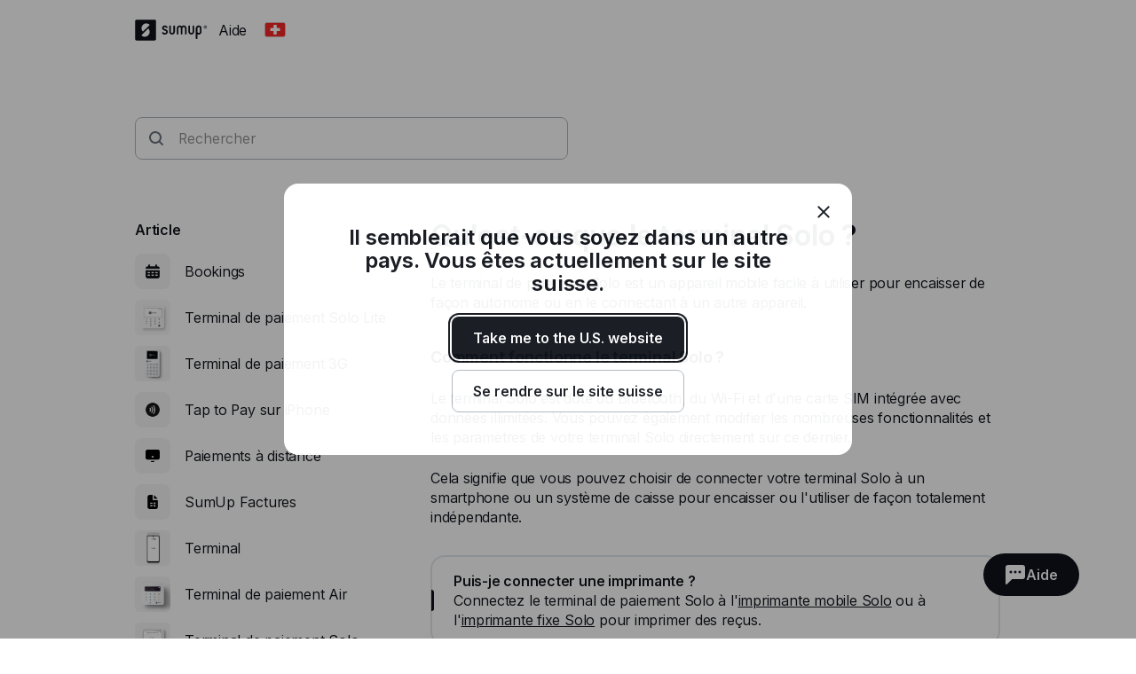

--- FILE ---
content_type: image/svg+xml
request_url: https://images.ctfassets.net/214q1nptnllb/4jMjmcRXJ2puAGTqKcZNm/100db51cbfae84e6394513e74609bd93/Solo__all_EU____Air_-_3G__LT_license___1_.svg
body_size: 13667
content:
<svg width="960" height="308" viewBox="0 0 960 308" fill="none" xmlns="http://www.w3.org/2000/svg">
<rect width="960" height="308" fill="#F5F5F5"/>
<path d="M48.2539 82.2619L53.4471 101.86H59.4749L68.8546 79.1631H62.7402L56.8313 94.5739L54.4029 82.5138L48.2539 82.2619Z" fill="#1A1F71"/>
<path d="M71.1397 79.0786L67.5381 101.86H73.234L76.9167 79.0786H71.1397Z" fill="#1A1F71"/>
<path d="M93.6644 84.523L94.5013 79.7515C92.7297 79.1051 90.8609 78.7654 88.9751 78.7471C85.9585 78.7471 79.4268 80.6727 79.4268 86.2811C79.4268 91.8894 87.5468 92.1446 87.5468 95.2413C87.5468 98.3379 80.2615 98.007 78.0839 95.9981L77.167 100.938C77.167 100.938 80.4323 102.196 83.3624 102.196C86.2926 102.196 93.5844 101.525 93.5844 94.24C93.5844 87.8727 85.4589 89.1301 85.4589 85.2788C85.4589 85.2788 86.2947 81.4264 93.6655 84.5219L93.6644 84.523Z" fill="#1A1F71"/>
<path fill-rule="evenodd" clip-rule="evenodd" d="M99.526 101.86H93.2451C93.2451 101.86 100.91 83.8666 101.706 81.7615C102.546 79.5417 104.384 79.333 104.384 79.333H109.41L114.405 101.831H108.961L108.32 98.593H100.616L99.526 101.86ZM102.288 93.9042H107.398L105.472 85.529L102.288 93.9042Z" fill="#1A1F71"/>
<path d="M56.1919 91.4181L54.4003 82.5142C54.4003 82.5142 54.1581 79.1699 51.775 79.1699H42.0439V79.6338C42.0439 79.6338 51.6669 81.2297 56.1897 91.4192L56.1919 91.4181Z" fill="#1A1F71"/>
<path d="M122.201 110.325H33.501V118.388H122.201V110.325Z" fill="#F8B600"/>
<path d="M122.201 61.9409H33.501V70.0046H122.201V61.9409Z" fill="#1A1F71"/>
<path d="M333.942 39.8744H423.942V138.573H333.942V39.8701V39.8744Z" fill="#272756"/>
<path fill-rule="evenodd" clip-rule="evenodd" d="M336.192 42.1533H421.695V103.969H336.197V42.1533H336.192Z" fill="#FAFBFC"/>
<path d="M400.568 53.3701L383.794 93.9058H372.842L364.583 61.5548C364.081 59.5646 363.643 58.8366 362.124 57.9837C359.622 56.6224 355.518 55.3387 351.899 54.5418L352.142 53.3701H369.769C372.015 53.3701 374.037 54.8821 374.552 57.4969L378.911 80.9481L389.69 53.3701H400.572" fill="#272756"/>
<path d="M356.8 111.034C357.964 110.81 359.579 110.646 361.778 110.646C364.159 110.646 365.908 111.172 367.042 112.18C368.102 113.101 368.795 114.579 368.795 116.345C368.795 118.133 368.262 119.61 367.254 120.623C365.96 121.988 363.921 122.63 361.618 122.63C361.012 122.63 360.449 122.6 360.029 122.518V129.622H356.8V111.029V111.034ZM360.029 119.809C360.423 119.925 360.955 119.955 361.618 119.955C364.051 119.955 365.535 118.689 365.535 116.483C365.535 114.389 364.159 113.269 361.903 113.269C361.007 113.269 360.371 113.356 360.029 113.437V119.809ZM375.937 124.28L374.405 129.622H371.042L376.764 110.78H380.915L386.716 129.622H383.218L381.604 124.28H375.937ZM381.045 121.678L379.647 117.047C379.301 115.893 379.011 114.609 378.738 113.519H378.695C378.426 114.609 378.162 115.927 377.846 117.047L376.47 121.678H381.05H381.045ZM393.573 129.622V121.76L387.937 110.775H391.638L393.785 115.608C394.391 117.008 394.841 118.064 395.322 119.356H395.369C395.824 118.154 396.33 116.978 396.932 115.608L399.079 110.775H402.759L396.828 121.674V129.617H393.573V129.622Z" fill="white"/>
<path d="M178.484 109.307H266.802V117.18H178.484V109.307Z" fill="#F8B600"/>
<path d="M178.484 62.4971H266.802V70.3667H178.484V62.4971ZM213.836 79.0402L204.713 100.68H198.763L194.273 83.4089C194.001 82.3488 193.764 81.9585 192.936 81.51C191.583 80.7789 189.345 80.0945 187.379 79.6693L187.515 79.0402H197.093C198.316 79.0402 199.413 79.8498 199.694 81.2449L202.065 93.7687L207.921 79.0402H213.836ZM237.159 93.6144C237.182 87.9058 229.216 87.5855 229.269 85.037C229.287 84.2623 230.029 83.4351 231.657 83.2254C232.464 83.1206 234.687 83.0361 237.209 84.1924L238.196 79.6023C236.512 78.9762 234.728 78.6526 232.929 78.647C227.362 78.647 223.449 81.5857 223.416 85.7972C223.381 88.9136 226.212 90.6494 228.344 91.6892C230.54 92.7494 231.276 93.428 231.264 94.3775C231.25 95.8279 229.511 96.4715 227.894 96.4948C225.066 96.5385 223.422 95.7347 222.115 95.126L221.093 99.8734C222.411 100.47 224.838 100.992 227.351 101.018C233.268 101.018 237.138 98.1142 237.156 93.6144H237.159ZM251.856 100.68H257.059L252.512 79.0402H247.712C246.656 79.0318 245.703 79.6618 245.311 80.6275L236.863 100.68H242.775L243.952 97.4472H251.173L251.853 100.68H251.856ZM245.571 93.0144L248.533 84.8885L250.239 93.0144H245.569H245.571ZM221.882 79.0402L217.226 100.68H211.595L216.251 79.0402H221.882ZM229.893 102.349H233.925V103.01H230.623V104.65H233.676V105.273H230.623V107.105H233.981V107.746H229.893V102.349ZM234.888 102.349H235.568V107.746H234.888V102.349ZM239.095 103.922C239.361 104.05 239.568 104.219 239.707 104.429C239.847 104.638 239.94 104.874 239.979 105.122C240.017 105.305 240.038 105.594 240.038 105.99H237.082C237.077 106.332 237.179 106.667 237.374 106.951C237.555 107.193 237.836 107.315 238.214 107.315C238.728 107.337 239.187 107.002 239.317 106.511H239.982C239.955 106.682 239.896 106.846 239.807 106.994C239.591 107.423 239.187 107.731 238.711 107.827C238.529 107.868 238.344 107.888 238.158 107.886C237.675 107.894 237.211 107.701 236.881 107.353C236.532 106.994 236.358 106.496 236.358 105.856C236.358 105.221 236.535 104.708 236.884 104.312C237.229 103.921 237.736 103.705 238.261 103.724C238.548 103.724 238.823 103.788 239.095 103.919V103.922ZM239.343 105.465C239.329 105.225 239.264 104.991 239.151 104.778C238.965 104.458 238.654 104.3 238.22 104.3C237.924 104.295 237.64 104.415 237.439 104.63C237.225 104.857 237.104 105.155 237.102 105.465H239.343ZM243.532 104.021C243.819 104.236 243.99 104.606 244.046 105.133H243.387C243.355 104.911 243.26 104.702 243.112 104.53C242.97 104.367 242.74 104.289 242.423 104.289C241.992 104.289 241.684 104.493 241.498 104.906C241.37 105.221 241.309 105.558 241.321 105.896C241.321 106.29 241.403 106.622 241.575 106.89C241.743 107.16 242.012 107.297 242.379 107.297C242.628 107.309 242.87 107.217 243.047 107.044C243.224 106.85 243.342 106.611 243.387 106.354H244.046C243.972 106.878 243.78 107.257 243.485 107.498C243.154 107.75 242.744 107.879 242.326 107.862C241.839 107.88 241.373 107.67 241.067 107.297C240.744 106.898 240.576 106.398 240.594 105.888C240.594 105.197 240.768 104.659 241.111 104.274C241.438 103.897 241.92 103.685 242.423 103.697C242.879 103.697 243.248 103.805 243.532 104.018V104.021ZM244.859 102.71H245.545V103.811H246.186V104.35H245.545V106.919C245.545 107.059 245.592 107.152 245.687 107.195C245.74 107.225 245.829 107.236 245.953 107.236C246.032 107.235 246.111 107.231 246.189 107.225V107.749C246.109 107.771 246.027 107.787 245.944 107.795C245.854 107.805 245.763 107.81 245.672 107.81C245.356 107.81 245.14 107.731 245.028 107.571C244.909 107.389 244.85 107.176 244.859 106.96V104.35H244.312V103.811H244.859V102.713V102.71ZM246.884 103.811H247.528V104.49C247.621 104.304 247.752 104.14 247.913 104.006C248.119 103.808 248.402 103.706 248.69 103.727L248.844 103.741V104.44C248.771 104.425 248.697 104.419 248.622 104.42C248.282 104.42 248.019 104.528 247.836 104.74C247.655 104.946 247.557 105.211 247.561 105.483V107.746H246.881V103.811H246.884ZM251.954 106.823C252.124 106.478 252.21 106.099 252.205 105.716C252.217 105.407 252.156 105.1 252.025 104.819C251.832 104.455 251.504 104.274 251.037 104.274C250.623 104.274 250.322 104.429 250.136 104.737C249.939 105.077 249.84 105.464 249.852 105.856C249.852 106.272 249.946 106.622 250.136 106.904C250.322 107.181 250.62 107.321 251.031 107.321C251.481 107.321 251.788 107.155 251.954 106.823ZM252.373 104.201C252.734 104.542 252.911 105.04 252.911 105.695C252.934 106.257 252.768 106.81 252.438 107.268C252.122 107.685 251.631 107.892 250.966 107.892C250.464 107.914 249.979 107.711 249.645 107.341C249.32 106.974 249.157 106.482 249.157 105.864C249.157 105.203 249.329 104.676 249.672 104.286C250.019 103.892 250.529 103.675 251.058 103.697C251.547 103.686 252.021 103.869 252.373 104.204V104.201ZM253.718 103.811H254.36V104.37C254.522 104.163 254.729 103.994 254.966 103.875C255.189 103.772 255.432 103.72 255.678 103.724C256.252 103.724 256.636 103.916 256.837 104.306C256.962 104.595 257.019 104.907 257.002 105.221V107.746H256.314V105.267C256.322 105.068 256.285 104.868 256.204 104.685C256.086 104.44 255.867 104.318 255.551 104.318C255.417 104.314 255.284 104.33 255.155 104.364C254.964 104.423 254.794 104.535 254.667 104.688C254.561 104.803 254.485 104.942 254.446 105.093C254.407 105.287 254.39 105.486 254.395 105.684V107.746H253.715V103.811H253.718Z" fill="#1A1F71"/>
<path d="M690.28 123.273C707.175 123.273 720.871 109.347 720.871 92.1678C720.871 74.9888 707.175 61.0625 690.28 61.0625C673.385 61.0625 659.688 74.9888 659.688 92.1678C659.688 109.347 673.385 123.273 690.28 123.273Z" fill="#FF2F05"/>
<path d="M725.971 123.791C742.867 123.791 756.563 109.865 756.563 92.6859C756.563 75.5069 742.867 61.5806 725.971 61.5806C709.076 61.5806 695.38 75.5069 695.38 92.6859C695.38 109.865 709.076 123.791 725.971 123.791Z" fill="#FFBC37"/>
<path fill-rule="evenodd" clip-rule="evenodd" d="M708.573 67.1006C716.04 72.7721 720.873 81.8292 720.873 92.034C720.873 102.64 715.652 112.007 707.68 117.621C700.214 111.949 695.38 102.892 695.38 92.6874C695.38 82.0812 700.601 72.7148 708.573 67.1006Z" fill="#FF8729"/>
<path d="M852.998 130.326V125.39C853.056 124.553 852.748 123.732 852.152 123.135C851.555 122.538 850.728 122.224 849.881 122.272C848.76 122.199 847.689 122.736 847.085 123.673C846.534 122.764 845.525 122.226 844.454 122.272C843.525 122.228 842.641 122.672 842.13 123.441V122.472H840.4V130.326H842.144V125.975C842.067 125.43 842.24 124.88 842.617 124.475C842.994 124.07 843.535 123.854 844.09 123.886C845.24 123.886 845.82 124.624 845.82 125.957V130.326H847.568V125.975C847.497 125.431 847.673 124.885 848.048 124.482C848.424 124.079 848.96 123.861 849.514 123.886C850.696 123.886 851.261 124.624 851.261 125.957V130.326H852.998ZM862.727 126.403V122.482H860.98V123.434C860.385 122.675 859.457 122.246 858.486 122.283C856.238 122.348 854.45 124.169 854.45 126.394C854.45 128.618 856.238 130.439 858.486 130.505C859.459 130.54 860.385 130.113 860.98 129.353V130.309H862.709L862.727 126.403ZM856.299 126.403C856.375 125.112 857.481 124.118 858.787 124.166C860.093 124.214 861.122 125.285 861.102 126.578C861.081 127.871 860.02 128.911 858.713 128.919C858.043 128.935 857.397 128.672 856.934 128.193C856.471 127.714 856.234 127.064 856.281 126.403H856.299ZM899.685 122.29C900.25 122.29 900.816 122.397 901.342 122.603C902.362 122.997 903.175 123.785 903.594 124.785C904.034 125.836 904.034 127.016 903.598 128.07C903.179 129.071 902.366 129.858 901.346 130.252C900.25 130.673 899.033 130.673 897.937 130.252C896.927 129.85 896.122 129.065 895.703 128.07C895.268 127.016 895.267 125.836 895.699 124.781C896.119 123.788 896.924 123.004 897.933 122.603C898.485 122.379 899.072 122.261 899.663 122.265L899.681 122.29H899.685ZM899.685 123.936C899.346 123.931 899.009 123.991 898.694 124.115C898.084 124.358 897.607 124.845 897.378 125.455C897.124 126.112 897.124 126.839 897.378 127.497C897.606 128.107 898.084 128.594 898.694 128.837C899.651 129.204 900.735 129.004 901.494 128.32C901.724 128.084 901.903 127.804 902.02 127.497C902.275 126.839 902.275 126.112 902.02 125.455C901.903 125.149 901.724 124.87 901.494 124.635C901.257 124.406 900.975 124.229 900.665 124.115C900.351 123.973 900.011 123.896 899.667 123.886L899.681 123.936H899.685ZM872.125 126.403C872.125 123.936 870.576 122.29 868.356 122.29C866.87 122.311 865.509 123.114 864.785 124.397C864.06 125.68 864.083 127.248 864.844 128.51C865.605 129.772 866.989 130.536 868.475 130.515C869.657 130.551 870.817 130.159 871.725 129.41L870.897 128.145C870.239 128.666 869.425 128.954 868.583 128.965C867.395 129.065 866.341 128.213 866.205 127.041H872.1C872.125 126.837 872.125 126.631 872.125 126.399V126.403ZM866.212 125.711C866.28 124.625 867.203 123.787 868.302 123.812C869.389 123.79 870.289 124.643 870.313 125.718L866.212 125.711ZM879.401 124.478C878.642 124.045 877.783 123.812 876.907 123.801C875.956 123.801 875.394 124.15 875.394 124.728C875.394 125.298 875.992 125.398 876.738 125.497L877.57 125.611C879.3 125.861 880.345 126.584 880.345 127.964C880.345 129.346 879.019 130.53 876.731 130.53C875.505 130.562 874.301 130.205 873.296 129.51L874.125 128.177C874.893 128.737 875.823 129.029 876.774 129.001C877.952 129.001 878.586 128.655 878.586 128.046C878.586 127.604 878.136 127.358 877.188 127.226L876.359 127.108C874.576 126.862 873.614 126.075 873.614 124.792C873.614 123.227 874.911 122.272 876.94 122.272C878.075 122.236 879.195 122.522 880.172 123.095L879.401 124.478ZM887.718 124.033H884.896V127.579C884.896 128.398 885.181 128.897 886.046 128.897C886.585 128.878 887.111 128.723 887.573 128.448L888.074 129.913C887.426 130.316 886.676 130.526 885.912 130.522C883.865 130.522 883.152 129.435 883.152 127.611V124.036H881.538V122.475H883.152V120.087H884.896V122.475H887.718V124.036V124.033ZM893.696 122.272C894.114 122.272 894.532 122.347 894.925 122.486L894.395 124.132C894.051 123.997 893.684 123.931 893.314 123.936C892.182 123.936 891.649 124.66 891.649 125.957V130.358H889.919V122.504H891.631V123.459C892.063 122.723 892.868 122.281 893.728 122.308L893.692 122.272H893.696ZM905.652 129.182C905.866 129.18 906.072 129.259 906.229 129.403C906.418 129.585 906.502 129.85 906.449 130.106C906.396 130.362 906.216 130.574 905.969 130.669C905.869 130.713 905.761 130.736 905.652 130.736C905.331 130.733 905.04 130.547 904.906 130.259C904.78 129.966 904.849 129.626 905.079 129.403C905.224 129.269 905.414 129.19 905.612 129.182H905.652ZM905.652 130.572C905.815 130.574 905.971 130.51 906.084 130.394C906.264 130.222 906.32 129.958 906.224 129.729C906.129 129.5 905.903 129.351 905.652 129.353C905.487 129.354 905.329 129.419 905.212 129.535C904.997 129.767 904.997 130.123 905.212 130.355C905.328 130.473 905.486 130.54 905.652 130.54V130.572ZM905.702 129.592C905.78 129.589 905.857 129.613 905.919 129.66C905.969 129.703 905.998 129.767 905.991 129.831C905.998 129.888 905.976 129.938 905.937 129.981C905.888 130.024 905.825 130.049 905.76 130.052L906.002 130.326H905.811L905.587 130.052H905.512V130.326H905.353V129.567L905.702 129.592ZM905.522 129.735V129.931H905.702C905.735 129.941 905.771 129.941 905.803 129.931C905.814 129.908 905.814 129.882 905.803 129.86C905.817 129.835 905.817 129.806 905.803 129.781C905.771 129.771 905.735 129.771 905.702 129.781L905.522 129.731V129.735Z" fill="black"/>
<path d="M859.027 62.5596H885.225V109.104H859.027V62.5596Z" fill="#7673C0"/>
<path d="M860.692 85.8314C860.682 76.7449 864.899 68.159 872.126 62.5487C859.851 53.0076 842.224 54.3969 831.632 65.7402C821.041 77.0835 821.041 94.5722 831.632 105.916C842.224 117.259 859.851 118.648 872.126 109.107C864.901 103.498 860.684 94.9154 860.692 85.8314Z" fill="#EB001B"/>
<path d="M920.557 85.8313C920.552 97.1633 914.008 107.499 903.702 112.451C893.396 117.403 881.136 116.103 872.126 109.103C879.346 103.49 883.562 94.9092 883.562 85.826C883.562 76.7427 879.346 68.1621 872.126 62.5485C881.136 55.5442 893.399 54.242 903.708 59.1947C914.016 64.1475 920.561 74.486 920.564 85.8206L920.557 85.8313Z" fill="#00A1DF"/>
<path d="M587.957 112.364H580.506V111.944C579.628 112.364 578.754 112.364 577.876 112.364H555.082V108.588H554.647V112.364H547.193V108.169C545.918 108.582 544.587 108.794 543.246 108.798H542.593V112.364H533.823C533.823 112.364 532.509 110.895 531.632 110.056C530.975 110.895 529.441 112.364 529.441 112.364H515.632V97.0563H529.658C529.658 97.0563 531.193 98.7342 532.071 99.5732C532.948 98.7342 534.479 97.0563 534.479 97.0563H544.563C544.998 97.0563 546.097 97.0563 547.193 97.4758V97.0563H556.399C556.834 97.0563 557.933 97.0563 559.246 97.4758V97.0563H572.834V97.4758C574.151 97.0563 575.247 97.0563 575.464 97.0563H583.136V97.4758C584.453 97.0563 585.548 97.0563 585.766 97.0563H591.243V46.5312H495.906V85.7377L499.196 78.3969H506.208L507.086 80.2845V78.3969H515.414C515.414 78.3969 516.727 81.1235 517.166 82.3819C517.822 81.1235 518.921 78.3969 518.921 78.3969H544.563C544.998 78.3969 546.097 78.3969 547.411 78.8164V78.3969H554.865V79.2358C555.96 78.6066 557.273 78.1872 558.369 78.1872C558.369 78.1872 562.315 78.1872 562.533 78.3969H569.548C569.548 78.3969 570.205 80.0748 570.426 80.2845V78.3969H578.094C578.094 78.3969 579.19 80.0748 579.411 80.2845V78.3969H586.861V93.7041H579.411C579.411 93.7041 578.315 92.0262 578.094 91.6067V93.7041H568.67C568.67 93.7041 567.796 91.8165 567.575 91.397H565.163C564.945 91.8165 564.067 93.7041 564.067 93.7041H557.716C556.838 93.7041 555.964 93.2846 555.086 92.8652V93.9139H543.25V90.1386H542.815V93.9139H519.792C519.792 93.7041 514.315 93.9139 514.315 93.9139C514.315 93.9139 514.315 93.7041 514.097 93.7041L504.67 93.9139C504.67 93.9139 503.792 92.0262 503.574 91.6067H501.166C500.948 92.236 500.07 93.9139 500.07 93.9139H495.688V136.053H591.025V111.944C590.59 112.154 589.491 112.364 588.396 112.364H587.96H587.957Z" fill="#0087B1"/>
<path d="M545.875 91.3933V89.2995C545.875 89.2995 545.658 87.6216 543.906 87.6216H541.055V91.3969H538.207V80.2844H545.44C545.44 80.2844 549.165 79.865 549.165 83.6402C549.165 85.5279 547.41 86.1535 547.41 86.1535C547.41 86.1535 548.944 86.7827 548.944 88.6703V91.3969H545.875V91.3933ZM541.055 84.8987H544.123C545.001 84.8987 545.658 84.4792 545.658 83.85C545.658 83.2208 545.001 82.8013 544.123 82.8013H541.055V84.8987ZM580.944 91.3933L576.341 83.85V91.3969H570.425L569.326 89.0898H563.849L562.753 91.3969H558.368C558.368 91.3969 554.425 90.7677 554.425 86.1535C554.425 79.865 559.028 80.2844 559.028 80.0783H562.753V82.5916H559.685C559.685 82.5916 557.711 82.5916 557.494 85.1084V85.9474C557.494 89.719 560.998 88.4606 560.998 88.4606L564.727 80.0747H568.891L573.272 90.1385V80.0747H577.437L582.04 87.4155V80.0747H585.108V91.1872H580.944V91.3933ZM565.165 86.3632H568.013L566.696 83.011L565.162 86.3632H565.165ZM522.646 91.3933V83.6439L518.921 91.4005H516.508L512.783 83.6402V91.3969H506.86L505.764 89.0898H500.294L499.199 91.3969H495.905L500.73 80.2844H504.894L509.493 90.5616V80.2917H514.1L517.386 87.2058L520.673 80.2881H525.276V91.4005H522.646V91.3933ZM501.825 86.3668H504.673L503.138 83.0146L501.825 86.3668ZM527.467 91.3933V80.2881H536.673V83.0146H530.314V84.6925H536.452V87.2058H530.314V89.0934H536.673V91.4005H527.463L527.467 91.3933ZM550.261 91.3933V80.2881H553.329V91.4005H550.261V91.3933ZM557.272 110.266V108.169C557.272 108.169 557.055 106.491 555.303 106.491H552.452V110.266H549.383V99.1536H556.616C556.616 99.1536 560.341 98.7341 560.341 102.509C560.341 104.397 558.589 105.023 558.589 105.023C558.589 105.023 559.902 105.652 559.902 107.539V110.266H557.272ZM552.452 103.974H555.52C556.398 103.974 557.055 103.558 557.055 102.925C557.055 102.3 556.398 101.877 555.52 101.877H552.452V103.974ZM537.547 110.266H534.917L531.848 106.91L528.78 110.266H517.822V99.1536H528.562L531.848 102.719L535.356 99.1536H544.78C544.78 99.1536 548.505 98.7341 548.505 102.509C548.505 105.862 547.192 106.91 543.463 106.91H540.616V110.476H537.547V110.266ZM534.043 104.813L537.768 108.798V101.041L534.043 104.813ZM520.673 107.959H526.81L529.658 104.813L526.81 101.667H520.673V103.348H526.81V105.862H520.673V107.959ZM540.616 103.764H543.684C544.562 103.764 545.219 103.348 545.219 102.716C545.219 102.09 544.562 101.667 543.684 101.667H540.616V103.764ZM577.437 110.266H572.177V107.749H576.78C576.78 107.749 578.532 107.959 578.532 106.91C578.532 105.862 576.124 106.071 576.124 106.071C576.124 106.071 571.959 106.491 571.959 102.719C571.959 99.1536 575.685 99.3633 575.685 99.3633H581.38V101.88H576.78C576.78 101.88 575.246 101.67 575.246 102.719C575.246 103.558 577.437 103.558 577.437 103.558C577.437 103.558 582.04 103.139 582.04 106.491C582.04 110.056 579.189 110.476 578.093 110.476C577.658 110.266 577.44 110.266 577.44 110.266H577.437ZM561.658 110.266V99.1536H570.86V101.88H564.727V103.558H570.86V106.071H564.727V107.959H570.86V110.266H561.658ZM587.956 110.266H582.696V107.749H587.303C587.303 107.749 589.051 107.959 589.051 106.91C589.051 105.862 586.643 106.071 586.643 106.071C586.643 106.071 582.479 106.491 582.479 102.719C582.479 99.1536 586.204 99.3633 586.204 99.3633H591.899V101.88H587.299C587.299 101.88 585.765 101.67 585.765 102.719C585.765 103.558 587.956 103.558 587.956 103.558C587.956 103.558 592.563 103.139 592.563 106.491C592.563 110.056 589.712 110.476 588.616 110.476C588.177 110.266 587.956 110.266 587.956 110.266Z" fill="#0087B1"/>
<path d="M99.0577 219.097V235.204H93.9199V195.421H107.459C110.93 195.421 113.846 196.602 116.207 198.893C118.637 201.184 119.886 203.961 119.886 207.294C119.886 210.696 118.637 213.473 116.207 215.764C113.846 218.055 110.93 219.166 107.459 219.166L99.0577 219.097ZM99.0577 200.281V214.167H107.598C109.611 214.167 111.347 213.473 112.666 212.084C114.054 210.696 114.749 209.099 114.749 207.224C114.749 205.419 114.054 203.753 112.666 202.434C111.347 201.045 109.68 200.351 107.598 200.351L99.0577 200.281Z" fill="#3C4043"/>
<path d="M133.288 207.085C137.106 207.085 140.092 208.126 142.244 210.14C144.396 212.153 145.507 214.93 145.507 218.471V235.273H140.647V231.455H140.439C138.356 234.579 135.509 236.106 131.968 236.106C128.983 236.106 126.483 235.204 124.401 233.468C122.318 231.732 121.346 229.441 121.346 226.803C121.346 223.956 122.387 221.735 124.539 220.068C126.692 218.402 129.538 217.569 133.079 217.569C136.134 217.569 138.634 218.124 140.578 219.235V218.055C140.578 216.25 139.883 214.792 138.495 213.542C137.106 212.292 135.44 211.667 133.565 211.667C130.719 211.667 128.427 212.848 126.761 215.278L122.248 212.431C124.817 208.821 128.428 207.085 133.288 207.085ZM126.692 226.803C126.692 228.122 127.247 229.233 128.428 230.135C129.538 231.038 130.858 231.455 132.385 231.455C134.537 231.455 136.481 230.621 138.148 229.025C139.814 227.428 140.647 225.553 140.647 223.401C139.05 222.151 136.828 221.526 133.982 221.526C131.899 221.526 130.163 222.012 128.775 222.984C127.386 224.095 126.692 225.345 126.692 226.803Z" fill="#3C4043"/>
<path d="M173.349 207.919L156.27 247.147H150.993L157.311 233.4L146.133 207.919H151.687L159.81 227.498H159.949L167.864 207.919H173.349Z" fill="#3C4043"/>
<path d="M78.7111 215.834C78.7111 214.168 78.5722 212.571 78.2945 211.043H56.8408V219.861H69.1992C68.7132 222.777 67.1164 225.276 64.6169 226.943V232.636H71.9764C76.2116 228.609 78.7111 222.777 78.7111 215.834Z" fill="#5280BD"/>
<path d="M64.5477 226.944C62.5342 228.332 59.8959 229.166 56.7716 229.166C50.8007 229.166 45.7323 225.139 43.9272 219.723H36.3594V225.625C40.1086 233.054 47.8152 238.191 56.7716 238.191C62.9508 238.191 68.0886 236.178 71.9072 232.706L64.5477 226.944Z" fill="#36A954"/>
<path d="M43.3035 215.279C43.3035 213.752 43.5812 212.294 43.9978 210.905V205.004H36.43C34.9026 208.059 34 211.6 34 215.279C34 218.959 34.9026 222.431 36.43 225.555L43.9978 219.653C43.5118 218.265 43.3035 216.807 43.3035 215.279Z" fill="#FABC06"/>
<path d="M56.8419 201.532C60.1745 201.532 63.2294 202.713 65.59 204.934L72.1164 198.408C68.1589 194.728 63.0211 192.437 56.8419 192.437C47.955 192.437 40.1789 197.575 36.4297 205.004L43.9975 210.905C45.8026 205.559 50.871 201.532 56.8419 201.532Z" fill="#E94435"/>
<path d="M745.682 213.416C745.682 213.416 714.482 235.327 657.338 245.133H745.682V213.416Z" fill="#E7792B"/>
<path d="M746.086 172.75L631.501 172.769V245.962H746.501L746.493 172.75H746.086ZM745.671 173.583V245.129H632.335L632.328 173.586H745.671V173.583Z" fill="#1A1918"/>
<path d="M641.556 195.153H636.796V211.712H641.536C644.055 211.712 645.877 211.12 647.473 209.803C649.371 208.244 650.479 205.912 650.495 203.444C650.495 198.557 646.827 195.153 641.56 195.153H641.556ZM645.35 207.592C644.328 208.51 643.005 208.908 640.906 208.908H640.037V197.961H640.906C643.005 197.961 644.278 198.336 645.35 199.301C646.473 200.296 647.146 201.837 647.146 203.425C647.146 205.013 646.473 206.6 645.35 207.596V207.592ZM651.983 195.153H655.231V211.712H651.983V195.153ZM663.171 201.508C661.218 200.791 660.649 200.315 660.649 199.421C660.649 198.379 661.668 197.585 663.067 197.585C664.04 197.585 664.836 197.984 665.681 198.929L667.381 196.714C666.029 195.518 664.289 194.865 662.49 194.878C659.545 194.878 657.3 196.915 657.3 199.626C657.3 201.907 658.346 203.072 661.395 204.165C662.663 204.61 663.317 204.908 663.64 205.109C664.244 205.464 664.615 206.117 664.613 206.821C664.613 208.165 663.54 209.156 662.094 209.156C660.545 209.156 659.299 208.386 658.549 206.949L656.454 208.959C657.95 211.143 659.745 212.111 662.213 212.111C665.589 212.111 667.954 209.88 667.954 206.674C667.954 204.041 666.858 202.852 663.167 201.508H663.171ZM668.976 203.444C668.976 208.312 672.821 212.088 677.762 212.088C679.157 212.088 680.357 211.813 681.833 211.12V207.321C680.534 208.61 679.384 209.133 677.912 209.133C674.644 209.133 672.325 206.771 672.325 203.421C672.325 200.242 674.717 197.732 677.762 197.732C679.311 197.732 680.484 198.282 681.833 199.595V195.796C680.407 195.076 679.234 194.777 677.835 194.777C672.921 194.777 668.976 198.631 668.976 203.444ZM707.57 206.275L703.129 195.153H699.584L706.647 212.138H708.393L715.582 195.153H712.064L707.566 206.275H707.57ZM717.051 211.712H726.255V208.908H720.296V204.439H726.036V201.636H720.292V197.957H726.255V195.153H717.051V211.712ZM739.108 200.04C739.108 196.942 736.963 195.153 733.218 195.153H728.405V211.712H731.649V205.059H732.072L736.563 211.712H740.558L735.317 204.738C737.763 204.242 739.108 202.577 739.108 200.04ZM732.595 202.778H731.649V197.759H732.649C734.668 197.759 735.767 198.603 735.767 200.214C735.767 201.88 734.668 202.778 732.595 202.778Z" fill="#1A1918"/>
<path d="M691.661 212.25C696.502 212.25 700.427 208.332 700.427 203.498C700.427 198.665 696.502 194.746 691.661 194.746C686.819 194.746 682.895 198.665 682.895 203.498C682.895 208.332 686.819 212.25 691.661 212.25Z" fill="#E7792B"/>
<path d="M249.998 200.897C251.405 199.09 252.409 196.679 252.108 194.269C249.998 194.369 247.488 195.675 245.981 197.382C244.675 198.889 243.47 201.4 243.771 203.71C246.182 204.011 248.492 202.705 249.998 200.897Z" fill="#000001"/>
<path d="M252.106 204.312C248.691 204.111 245.778 206.221 244.171 206.221C242.564 206.221 240.053 204.413 237.341 204.413C233.826 204.513 230.612 206.422 228.804 209.636C225.188 215.963 227.8 225.304 231.416 230.426C233.123 232.937 235.232 235.749 237.944 235.649C240.555 235.548 241.56 233.941 244.673 233.941C247.787 233.941 248.691 235.649 251.503 235.548C254.315 235.448 256.123 233.038 257.831 230.426C259.839 227.513 260.643 224.701 260.643 224.601C260.542 224.5 255.119 222.492 255.119 216.264C255.018 211.042 259.337 208.531 259.538 208.43C257.228 204.815 253.411 204.413 252.106 204.312Z" fill="#000001"/>
<path d="M281.635 197.182C289.068 197.182 294.19 202.304 294.19 209.636C294.19 217.068 288.967 222.191 281.434 222.191H273.299V235.147H267.373V197.182H281.635ZM273.299 217.269H280.028C285.151 217.269 288.063 214.457 288.063 209.736C288.063 204.915 285.151 202.204 280.028 202.204H273.198V217.269H273.299Z" fill="#000001"/>
<path d="M295.696 227.413C295.696 222.592 299.412 219.579 306.041 219.177L313.675 218.776V216.666C313.675 213.553 311.565 211.745 308.151 211.745C304.836 211.745 302.827 213.352 302.325 215.763H296.902C297.203 210.741 301.522 207.024 308.351 207.024C315.081 207.024 319.4 210.54 319.4 216.164V235.247H313.976V230.728H313.876C312.269 233.841 308.753 235.75 305.137 235.75C299.513 235.75 295.696 232.335 295.696 227.413ZM313.675 224.902V222.693L306.845 223.094C303.43 223.295 301.522 224.802 301.522 227.212C301.522 229.623 303.53 231.23 306.544 231.23C310.561 231.23 313.675 228.518 313.675 224.902Z" fill="#000001"/>
<path d="M324.421 245.492V240.872C324.822 240.972 325.827 240.972 326.229 240.972C328.84 240.972 330.246 239.868 331.15 237.055C331.15 236.955 331.652 235.348 331.652 235.348L321.608 207.627H327.735L334.766 230.225H334.866L341.897 207.627H347.923L337.578 236.854C335.168 243.584 332.456 245.693 326.731 245.693C326.329 245.592 324.923 245.592 324.421 245.492Z" fill="#000001"/>
<g clip-path="url(#clip0_13689_6282)">
<path d="M426.403 234.406H423.136V225.956H426.403C428.947 225.956 430.675 227.841 430.675 230.165C430.675 232.522 428.947 234.406 426.403 234.406ZM426.717 221.999H418.864V244.929H423.136V238.364H426.686C431.46 238.364 434.978 234.721 434.978 230.165C434.978 225.643 431.46 221.999 426.717 221.999" fill="black"/>
<path d="M445.85 241.41C442.709 241.41 440.291 238.897 440.291 235.694C440.291 232.521 442.709 230.04 445.85 230.04C448.991 230.04 451.347 232.584 451.347 235.694C451.347 238.866 448.991 241.41 445.85 241.41ZM451.128 228.752C449.808 227.182 447.64 226.176 445.223 226.176C440.573 226.176 436.113 229.663 436.113 235.756C436.113 241.756 440.73 245.306 445.159 245.306C447.578 245.306 449.777 244.238 451.128 242.542V244.928H455.368V226.553H451.128V228.752Z" fill="black"/>
<path d="M466.71 238.929L461.59 226.554H457.066L464.605 244.018L460.741 253.41H465.045L476.008 226.554H471.547L466.71 238.929Z" fill="black"/>
<path d="M543.047 203.545H542.929L537.999 186.709H530.038V207.936H535.313L535.017 190.519H535.135L540.43 207.936H548.067V186.709H542.756L543.047 203.545Z" fill="black"/>
<path d="M446.545 188.697L446.664 188.695L449.524 208.157H455.286L451.332 186.71H441.79L437.814 208.157H443.612L446.545 188.697Z" fill="black"/>
<path d="M474.197 186.71L471.552 203.109H471.43L468.788 186.71H460.04L459.567 208.157H464.936L465.07 188.876H465.188L468.771 208.157H474.213L477.797 188.878L477.916 188.876L478.05 208.157H483.415L482.942 186.71H474.197Z" fill="black"/>
<path d="M426.622 208.996C430.503 208.996 433.694 207.673 434.204 204.092C434.465 202.241 434.273 201.028 434.181 200.577C433.275 196.085 425.138 194.746 424.531 192.234C424.429 191.799 424.454 191.347 424.508 191.107C424.66 190.418 425.126 189.667 426.467 189.667C427.723 189.667 428.459 190.441 428.459 191.61V192.939H433.812V191.428C433.812 186.757 429.615 186.026 426.58 186.026C422.768 186.026 419.65 187.289 419.081 190.787C418.926 191.744 418.905 192.6 419.131 193.68C420.061 198.064 427.683 199.33 428.788 202.107C428.998 202.625 428.931 203.29 428.83 203.693C428.656 204.408 428.17 205.137 426.741 205.137C425.4 205.137 424.586 204.36 424.586 203.192L424.58 201.113H418.829L418.827 202.766C418.827 207.551 422.592 208.996 426.622 208.996Z" fill="black"/>
<path d="M494.306 192.289C494.202 191.86 494.228 191.414 494.279 191.175C494.432 190.494 494.894 189.749 496.219 189.749C497.467 189.749 498.194 190.514 498.194 191.673V192.986H503.494V191.493C503.494 186.868 499.338 186.146 496.332 186.146C492.561 186.146 489.473 187.393 488.911 190.858C488.756 191.805 488.735 192.653 488.961 193.72C489.878 198.063 497.427 199.316 498.52 202.066C498.726 202.581 498.662 203.236 498.561 203.637C498.388 204.343 497.908 205.062 496.493 205.062C495.164 205.062 494.357 204.296 494.357 203.137L494.354 201.082H488.659L488.657 202.719C488.657 207.455 492.386 208.885 496.377 208.885C500.218 208.885 503.377 207.576 503.882 204.03C504.139 202.198 503.951 200.998 503.859 200.548C502.961 196.101 494.905 194.776 494.306 192.289Z" fill="black"/>
<path d="M524.061 186.706H518.632V202.573C518.634 202.848 518.627 203.161 518.581 203.392C518.475 203.92 518.016 204.947 516.525 204.947H516.525C515.032 204.947 514.571 203.92 514.467 203.392C514.421 203.161 514.41 202.848 514.416 202.573V186.706H508.991V202.084C508.98 202.48 509.021 203.286 509.041 203.496C509.416 207.499 512.581 208.796 516.525 208.796C520.468 208.796 523.632 207.499 524.006 203.496C524.027 203.286 524.068 202.48 524.061 202.084V186.706Z" fill="black"/>
<path d="M561.305 196.112V199.239H563.503V202.353C563.507 202.625 563.497 202.925 563.452 203.167C563.356 203.741 562.814 204.724 561.26 204.724C559.709 204.724 559.168 203.741 559.067 203.167C559.026 202.925 559.016 202.625 559.017 202.353V192.548C559.017 192.199 559.042 191.816 559.104 191.533C559.222 191.004 559.681 189.977 561.241 189.977C562.881 189.977 563.288 191.06 563.385 191.533C563.449 191.842 563.454 192.352 563.452 192.35V193.553H568.862V192.838C568.858 192.838 568.881 192.109 568.812 191.426C568.417 187.404 565.087 186.126 561.284 186.126C557.478 186.126 554.233 187.416 553.755 191.426C553.711 191.784 553.665 192.457 553.665 192.838L553.663 201.861C553.665 202.265 553.675 202.56 553.738 203.273C554.096 207.18 557.478 208.574 561.282 208.574C565.083 208.574 568.47 207.18 568.825 203.273C568.889 202.56 568.898 202.265 568.902 201.861V196.112H561.305Z" fill="black"/>
</g>
<path d="M881.516 215.496H889.038C889.253 215.496 889.754 215.425 889.969 215.425C891.402 215.138 892.62 213.849 892.62 212.058C892.62 210.338 891.402 209.049 889.969 208.691C889.754 208.619 889.324 208.619 889.038 208.619H881.516V215.496Z" fill="url(#paint0_linear_13689_6282)"/>
<path d="M888.178 168C881.014 168 875.14 173.803 875.14 181.038V194.578H893.551C893.981 194.578 894.483 194.578 894.841 194.65C898.996 194.865 902.076 197.014 902.076 200.739C902.076 203.676 899.999 206.184 896.13 206.685V206.828C900.357 207.115 903.581 209.479 903.581 213.133C903.581 217.073 899.999 219.652 895.271 219.652H875.068V246.158H894.196C901.36 246.158 907.234 240.355 907.234 233.12V168H888.178Z" fill="url(#paint1_linear_13689_6282)"/>
<path d="M891.688 201.599C891.688 199.88 890.47 198.733 889.038 198.518C888.894 198.518 888.536 198.447 888.321 198.447H881.516V204.751H888.321C888.536 204.751 888.966 204.751 889.038 204.679C890.47 204.464 891.688 203.318 891.688 201.599Z" fill="url(#paint2_linear_13689_6282)"/>
<path d="M816.11 168C808.946 168 803.072 173.803 803.072 181.038V213.204C806.725 214.995 810.522 216.141 814.319 216.141C818.832 216.141 821.268 213.419 821.268 209.694V194.506H832.444V209.622C832.444 215.497 828.79 220.296 816.396 220.296C808.874 220.296 803 218.649 803 218.649V246.086H822.128C829.291 246.086 835.166 240.284 835.166 233.048V168H816.11Z" fill="url(#paint3_linear_13689_6282)"/>
<path d="M852.144 168C844.98 168 839.105 173.803 839.105 181.038V198.088C842.401 195.294 848.132 193.503 857.373 193.933C862.316 194.148 867.618 195.509 867.618 195.509V201.026C864.967 199.664 861.815 198.447 857.732 198.16C850.711 197.659 846.484 201.097 846.484 207.115C846.484 213.204 850.711 216.643 857.732 216.07C861.815 215.783 864.967 214.494 867.618 213.204V218.72C867.618 218.72 862.388 220.082 857.373 220.296C848.132 220.726 842.401 218.935 839.105 216.141V246.23H858.233C865.397 246.23 871.271 240.427 871.271 233.191V168H852.144Z" fill="url(#paint4_linear_13689_6282)"/>
<defs>
<linearGradient id="paint0_linear_13689_6282" x1="875.128" y1="212.066" x2="907.321" y2="212.066" gradientUnits="userSpaceOnUse">
<stop stop-color="#007940"/>
<stop offset="0.229" stop-color="#00873F"/>
<stop offset="0.743" stop-color="#40A737"/>
<stop offset="1" stop-color="#5CB531"/>
</linearGradient>
<linearGradient id="paint1_linear_13689_6282" x1="875.127" y1="207.048" x2="907.322" y2="207.048" gradientUnits="userSpaceOnUse">
<stop stop-color="#007940"/>
<stop offset="0.229" stop-color="#00873F"/>
<stop offset="0.743" stop-color="#40A737"/>
<stop offset="1" stop-color="#5CB531"/>
</linearGradient>
<linearGradient id="paint2_linear_13689_6282" x1="875.127" y1="201.59" x2="907.321" y2="201.59" gradientUnits="userSpaceOnUse">
<stop stop-color="#007940"/>
<stop offset="0.229" stop-color="#00873F"/>
<stop offset="0.743" stop-color="#40A737"/>
<stop offset="1" stop-color="#5CB531"/>
</linearGradient>
<linearGradient id="paint3_linear_13689_6282" x1="803.057" y1="207.048" x2="835.748" y2="207.048" gradientUnits="userSpaceOnUse">
<stop stop-color="#1F286F"/>
<stop offset="0.475" stop-color="#004E94"/>
<stop offset="0.826" stop-color="#0066B1"/>
<stop offset="1" stop-color="#006FBC"/>
</linearGradient>
<linearGradient id="paint4_linear_13689_6282" x1="838.92" y1="207.048" x2="870.671" y2="207.048" gradientUnits="userSpaceOnUse">
<stop stop-color="#6C2C2F"/>
<stop offset="0.173" stop-color="#882730"/>
<stop offset="0.573" stop-color="#BE1833"/>
<stop offset="0.859" stop-color="#DC0436"/>
<stop offset="1" stop-color="#E60039"/>
</linearGradient>
<clipPath id="clip0_13689_6282">
<rect width="150.076" height="67.3831" fill="white" transform="translate(418.824 186.026)"/>
</clipPath>
</defs>
</svg>


--- FILE ---
content_type: application/javascript; charset=utf-8
request_url: https://help.sumup.com/_next/static/PwpglpA2YgWRZot4tVKeY/_buildManifest.js
body_size: 43
content:
self.__BUILD_MANIFEST={__rewrites:{afterFiles:[],beforeFiles:[],fallback:[]},"/":["static/chunks/pages/index-b24471391f493f4a.js"],"/404":["static/chunks/pages/404-a90ef2c0a066c26e.js"],"/_error":["static/chunks/pages/_error-bc18a627cfc7c3d8.js"],"/articles/[articleSlug]":["static/chunks/pages/articles/[articleSlug]-c739214fa71d4feb.js"],"/pos":["static/chunks/pages/pos-5de27942ef3b26ff.js"],"/pos/articles/[articleSlug]":["static/chunks/214-845846ebbcd86d48.js","static/chunks/443-5a449e8e9803ac2b.js","static/css/6d00cbaab331e331.css","static/chunks/pages/pos/articles/[articleSlug]-1afd0300f6e2fa7a.js"],"/pos/sections/[sectionSlug]":["static/chunks/pages/pos/sections/[sectionSlug]-73bf69c674cd5993.js"],"/search/[searchTerm]":["static/css/b3d9efd2965f11f9.css","static/chunks/pages/search/[searchTerm]-442fcb8f334df610.js"],"/sections/[sectionSlug]":["static/css/33fcf9cb74c39a58.css","static/chunks/pages/sections/[sectionSlug]-e7ef23d76d0f6055.js"],sortedPages:["/","/404","/_app","/_error","/articles/[articleSlug]","/pos","/pos/articles/[articleSlug]","/pos/sections/[sectionSlug]","/search/[searchTerm]","/sections/[sectionSlug]"]},self.__BUILD_MANIFEST_CB&&self.__BUILD_MANIFEST_CB();